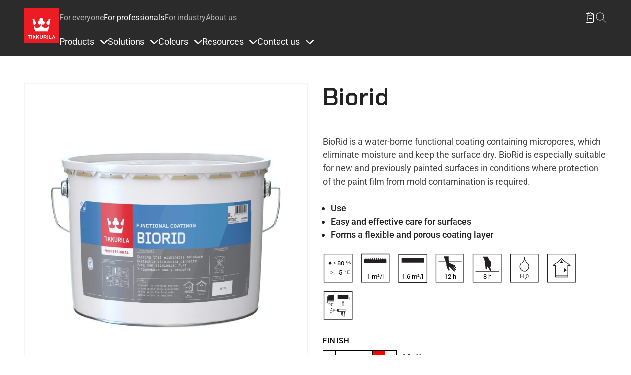

--- FILE ---
content_type: image/svg+xml
request_url: https://tikkurila.com/themes/custom/theme-tikkurila/src/assets/img/product/field_p_min_usage.svg
body_size: 1144
content:
<?xml version="1.0" encoding="UTF-8" standalone="no"?>
<svg
   xmlns:dc="http://purl.org/dc/elements/1.1/"
   xmlns:cc="http://creativecommons.org/ns#"
   xmlns:rdf="http://www.w3.org/1999/02/22-rdf-syntax-ns#"
   xmlns:svg="http://www.w3.org/2000/svg"
   xmlns="http://www.w3.org/2000/svg"
   xmlns:sodipodi="http://sodipodi.sourceforge.net/DTD/sodipodi-0.dtd"
   xmlns:inkscape="http://www.inkscape.org/namespaces/inkscape"
   viewBox="0 0 75.59053 75.59053"
   height="75.59053"
   width="75.59053"
   xml:space="preserve"
   id="svg2"
   version="1.1"
   sodipodi:docname="field_p_min_usage.svg"
   inkscape:version="0.92.3 (2405546, 2018-03-11)"><sodipodi:namedview
     pagecolor="#ffffff"
     bordercolor="#666666"
     borderopacity="1"
     objecttolerance="10"
     gridtolerance="10"
     guidetolerance="10"
     inkscape:pageopacity="0"
     inkscape:pageshadow="2"
     inkscape:window-width="640"
     inkscape:window-height="480"
     id="namedview43"
     showgrid="false"
     inkscape:zoom="3.1220842"
     inkscape:cx="37.795265"
     inkscape:cy="37.795265"
     inkscape:window-x="0"
     inkscape:window-y="27"
     inkscape:window-maximized="0"
     inkscape:current-layer="g16" /><metadata
     id="metadata8"><rdf:RDF><cc:Work
         rdf:about=""><dc:format>image/svg+xml</dc:format><dc:type
           rdf:resource="http://purl.org/dc/dcmitype/StillImage" /><dc:title /></cc:Work></rdf:RDF></metadata><defs
     id="defs6"><clipPath
       id="clipPath20"
       clipPathUnits="userSpaceOnUse"><path
         id="path18"
         d="M 0,56.693 H 56.693 V 0 H 0 Z" /></clipPath></defs><g
     transform="matrix(1.3333333,0,0,-1.3333333,0,75.590533)"
     id="g10"><path
       id="path12"
       style="fill:#231f20;fill-opacity:1;fill-rule:nonzero;stroke:none"
       d="m 7.447,7.645 h 41.52 v 41.52 H 7.447 Z m 42.519,-1 H 6.446 v 43.52 h 43.52 z" /><g
       id="g14"><g
         clip-path="url(#clipPath20)"
         id="g16"><path
           id="path36"
           style="fill:#231f20;fill-opacity:1;fill-rule:nonzero;stroke:none"
           d="m 11.063,35.404 h 34.289 v 5.677 H 11.063 Z" /><g
           transform="translate(16.8315,41.0747)"
           id="g38"><path
             id="path40"
             style="fill:#231f20;fill-opacity:1;fill-rule:nonzero;stroke:none"
             d="M 0,0 -1.421,-2.816 -2.844,0 -1.421,2.813 Z" /></g><g
           transform="translate(13.9893,41.0747)"
           id="g42"><path
             id="path44"
             style="fill:#231f20;fill-opacity:1;fill-rule:nonzero;stroke:none"
             d="M 0,0 -1.421,-2.816 -2.843,0 -1.421,2.813 Z" /></g><g
           transform="translate(19.6748,41.0747)"
           id="g46"><path
             id="path48"
             style="fill:#231f20;fill-opacity:1;fill-rule:nonzero;stroke:none"
             d="M 0,0 -1.422,-2.816 -2.843,0 -1.422,2.813 Z" /></g><g
           transform="translate(22.5171,41.0747)"
           id="g50"><path
             id="path52"
             style="fill:#231f20;fill-opacity:1;fill-rule:nonzero;stroke:none"
             d="M 0,0 -1.421,-2.816 -2.842,0 -1.421,2.813 Z" /></g><g
           transform="translate(25.3604,41.0747)"
           id="g54"><path
             id="path56"
             style="fill:#231f20;fill-opacity:1;fill-rule:nonzero;stroke:none"
             d="M 0,0 -1.421,-2.816 -2.843,0 -1.421,2.813 Z" /></g><g
           transform="translate(28.2256,41.0747)"
           id="g58"><path
             id="path60"
             style="fill:#231f20;fill-opacity:1;fill-rule:nonzero;stroke:none"
             d="M 0,0 -1.421,-2.816 -2.842,0 -1.421,2.813 Z" /></g><g
           transform="translate(31.0688,41.0747)"
           id="g62"><path
             id="path64"
             style="fill:#231f20;fill-opacity:1;fill-rule:nonzero;stroke:none"
             d="M 0,0 -1.421,-2.816 -2.843,0 -1.421,2.813 Z" /></g><g
           transform="translate(33.9126,41.0747)"
           id="g66"><path
             id="path68"
             style="fill:#231f20;fill-opacity:1;fill-rule:nonzero;stroke:none"
             d="M 0,0 -1.423,-2.816 -2.844,0 -1.423,2.813 Z" /></g><g
           transform="translate(36.7544,41.0747)"
           id="g70"><path
             id="path72"
             style="fill:#231f20;fill-opacity:1;fill-rule:nonzero;stroke:none"
             d="M 0,0 -1.422,-2.816 -2.842,0 l 1.42,2.813 z" /></g><g
           transform="translate(39.5962,41.0747)"
           id="g74"><path
             id="path76"
             style="fill:#231f20;fill-opacity:1;fill-rule:nonzero;stroke:none"
             d="M 0,0 -1.419,-2.816 -2.842,0 -1.419,2.813 Z" /></g><g
           transform="translate(42.4165,41.0747)"
           id="g78"><path
             id="path80"
             style="fill:#231f20;fill-opacity:1;fill-rule:nonzero;stroke:none"
             d="M 0,0 -1.421,-2.816 -2.842,0 -1.421,2.813 Z" /></g><g
           transform="translate(45.3442,41.0815)"
           id="g82"><path
             id="path84"
             style="fill:#231f20;fill-opacity:1;fill-rule:nonzero;stroke:none"
             d="M 0,0 -1.428,-2.83 -2.858,0 -1.428,2.827 Z" /></g></g></g></g></svg>

--- FILE ---
content_type: image/svg+xml
request_url: https://tikkurila.com/themes/custom/theme-tikkurila/src/assets/img/product/field_p_areas_for_use_iaw3_ceilings_walls.svg
body_size: 1329
content:
<?xml version="1.0" encoding="UTF-8" standalone="no"?>
<!-- Created with Inkscape (http://www.inkscape.org/) -->

<svg
   xmlns:dc="http://purl.org/dc/elements/1.1/"
   xmlns:cc="http://creativecommons.org/ns#"
   xmlns:rdf="http://www.w3.org/1999/02/22-rdf-syntax-ns#"
   xmlns:svg="http://www.w3.org/2000/svg"
   xmlns="http://www.w3.org/2000/svg"
   xmlns:sodipodi="http://sodipodi.sourceforge.net/DTD/sodipodi-0.dtd"
   xmlns:inkscape="http://www.inkscape.org/namespaces/inkscape"
   version="1.1"
   id="svg2"
   xml:space="preserve"
   width="75.591202"
   height="75.591202"
   viewBox="0 0 75.591202 75.591202"
   sodipodi:docname="field_p_areas_for_use_iaw3_ceilings_walls.svg"
   inkscape:version="0.92.3 (2405546, 2018-03-11)"><metadata
     id="metadata8"><rdf:RDF><cc:Work
         rdf:about=""><dc:format>image/svg+xml</dc:format><dc:type
           rdf:resource="http://purl.org/dc/dcmitype/StillImage" /><dc:title></dc:title></cc:Work></rdf:RDF></metadata><defs
     id="defs6"><clipPath
       clipPathUnits="userSpaceOnUse"
       id="clipPath20"><path
         d="M 0,56.693 H 56.693 V 0 H 0 Z"
         id="path18"
         inkscape:connector-curvature="0" /></clipPath></defs><sodipodi:namedview
     pagecolor="#ffffff"
     bordercolor="#666666"
     borderopacity="1"
     objecttolerance="10"
     gridtolerance="10"
     guidetolerance="10"
     inkscape:pageopacity="0"
     inkscape:pageshadow="2"
     inkscape:window-width="640"
     inkscape:window-height="480"
     id="namedview4"
     showgrid="false"
     inkscape:zoom="3.1220565"
     inkscape:cx="37.795601"
     inkscape:cy="37.795601"
     inkscape:window-x="2886"
     inkscape:window-y="430"
     inkscape:window-maximized="0"
     inkscape:current-layer="g10" /><g
     id="g10"
     inkscape:groupmode="layer"
     inkscape:label="maali_sisaseina_sisakatto"
     transform="matrix(1.3333333,0,0,-1.3333333,0,75.5912)"><path
       d="m 7.587,7.587 h 41.52 v 41.52 H 7.587 Z m 42.519,-1 H 6.586 v 43.52 h 43.52 z"
       style="fill:#231f20;fill-opacity:1;fill-rule:nonzero;stroke:none"
       id="path12"
       inkscape:connector-curvature="0" /><g
       id="g14"><g
         id="g16"
         clip-path="url(#clipPath20)"><g
           id="g22"
           transform="translate(19.2725,18.0752)"><path
             d="m 0,0 h 18.148 v 13.916 c 0,0.276 0.224,0.5 0.5,0.5 h 2.114 L 9.074,24.1 -2.613,14.416 H -0.5 c 0.276,0 0.5,-0.224 0.5,-0.5 z M 18.648,-1 H -0.5 C -0.776,-1 -1,-0.776 -1,-0.5 v 13.916 h -3 c -0.211,0 -0.399,0.132 -0.47,0.331 -0.072,0.198 -0.011,0.42 0.151,0.554 L 8.755,25.134 c 0.185,0.153 0.453,0.153 0.638,0 L 22.468,14.301 c 0.162,-0.134 0.222,-0.356 0.151,-0.554 -0.072,-0.199 -0.26,-0.331 -0.471,-0.331 h -3 V -0.5 c 0,-0.276 -0.223,-0.5 -0.5,-0.5"
             style="fill:#231f20;fill-opacity:1;fill-rule:nonzero;stroke:none"
             id="path24"
             inkscape:connector-curvature="0" /></g><g
           id="g26"
           transform="translate(37.9209,14.2822)"><path
             d="m 0,0 h -19.148 c -0.277,0 -0.5,0.224 -0.5,0.5 v 2.793 h 1 V 1 H -0.5 v 2.293 h 1 V 0.5 C 0.5,0.224 0.276,0 0,0"
             style="fill:#231f20;fill-opacity:1;fill-rule:nonzero;stroke:none"
             id="path28"
             inkscape:connector-curvature="0" /></g><g
           id="g30"
           transform="translate(32.4307,21.8369)"><path
             d="M 0,0 V 6.083 L 3.938,3.041 Z"
             style="fill:#231f20;fill-opacity:1;fill-rule:nonzero;stroke:none"
             id="path32"
             inkscape:connector-curvature="0" /></g><g
           id="g34"
           transform="translate(31.4307,36.4199)"><path
             d="m 0,0 h -6.083 l 3.042,3.938 z"
             style="fill:#231f20;fill-opacity:1;fill-rule:nonzero;stroke:none"
             id="path36"
             inkscape:connector-curvature="0" /></g></g></g></g></svg>


--- FILE ---
content_type: image/svg+xml
request_url: https://tikkurila.com/themes/custom/theme-tikkurila/src/assets/img/product/field_p_drying_time_non_stick.svg
body_size: 4052
content:
<?xml version="1.0" encoding="UTF-8" standalone="no"?>
<svg
   xmlns:dc="http://purl.org/dc/elements/1.1/"
   xmlns:cc="http://creativecommons.org/ns#"
   xmlns:rdf="http://www.w3.org/1999/02/22-rdf-syntax-ns#"
   xmlns:svg="http://www.w3.org/2000/svg"
   xmlns="http://www.w3.org/2000/svg"
   xmlns:sodipodi="http://sodipodi.sourceforge.net/DTD/sodipodi-0.dtd"
   xmlns:inkscape="http://www.inkscape.org/namespaces/inkscape"
   viewBox="0 0 75.591202 75.591202"
   height="75.591202"
   width="75.591202"
   xml:space="preserve"
   id="svg2"
   version="1.1"
   sodipodi:docname="field_p_drying_time_non_stick.svg"
   inkscape:version="0.92.3 (2405546, 2018-03-11)"><sodipodi:namedview
     pagecolor="#ffffff"
     bordercolor="#666666"
     borderopacity="1"
     objecttolerance="10"
     gridtolerance="10"
     guidetolerance="10"
     inkscape:pageopacity="0"
     inkscape:pageshadow="2"
     inkscape:window-width="1920"
     inkscape:window-height="1052"
     id="namedview18"
     showgrid="false"
     inkscape:zoom="8.8305092"
     inkscape:cx="40.099809"
     inkscape:cy="27.555375"
     inkscape:window-x="1920"
     inkscape:window-y="0"
     inkscape:window-maximized="1"
     inkscape:current-layer="g16" /><metadata
     id="metadata8"><rdf:RDF><cc:Work
         rdf:about=""><dc:format>image/svg+xml</dc:format><dc:type
           rdf:resource="http://purl.org/dc/dcmitype/StillImage" /><dc:title /></cc:Work></rdf:RDF></metadata><defs
     id="defs6"><clipPath
       id="clipPath20"
       clipPathUnits="userSpaceOnUse"><path
         id="path18"
         d="M 0,56.693 H 56.693 V 0 H 0 Z" /></clipPath></defs><g
     transform="matrix(1.3333333,0,0,-1.3333333,0,75.5912)"
     id="g10"><path
       id="path12"
       style="fill:#231f20;fill-opacity:1;fill-rule:nonzero;stroke:none"
       d="m 7.587,7.587 h 41.52 v 41.52 H 7.587 Z m 42.52,42.52 V 6.587 H 6.587 v 43.52" /><g
       id="g14"><g
         clip-path="url(#clipPath20)"
         id="g16"><path
           id="path26"
           style="fill:#231f20;fill-opacity:1;fill-rule:nonzero;stroke:none"
           d="m 46.347,22.097 h -35.5 v 1 h 35.5 z" /><g
           transform="translate(28.5899,45.5386)"
           id="g28"><path
             id="path30"
             style="fill:#231f20;fill-opacity:1;fill-rule:nonzero;stroke:none"
             d="m 0,0 c 0.178,-0.366 0.216,-0.46 0.429,-0.867 0.214,-0.408 0.627,-1.112 0.726,-1.219 0.1,-0.106 0.334,-0.716 0.354,-0.837 0.019,-0.12 0.029,-0.33 0.1,-0.522 0.075,-0.193 0.594,-1.101 0.624,-1.186 0.029,-0.085 0.469,-0.59 0.649,-0.712 0.177,-0.123 0.869,-0.726 1.191,-1.175 0.323,-0.45 0.632,-0.98 0.747,-1.121 0.117,-0.139 0.502,-0.702 0.756,-0.943 0.256,-0.24 0.587,-0.514 0.681,-0.939 0.095,-0.427 0.163,-0.693 0.002,-0.994 -0.158,-0.299 -0.657,-1.05 -0.657,-1.05 0,0 0.026,-0.159 -0.033,-0.407 -0.058,-0.247 -0.504,-1.591 -0.835,-1.865 -0.332,-0.276 -0.444,-0.333 -0.444,-0.333 0,0 -0.083,-1.053 -0.078,-1.253 0.003,-0.2 -0.061,-0.594 -0.365,-0.783 -0.307,-0.189 -0.499,-0.261 -0.499,-0.261 0,0 0.633,-1.123 0.85,-1.427 0.219,-0.302 0.379,-0.666 0.435,-0.852 0.054,-0.188 0.383,-0.923 0.472,-1.062 0.087,-0.142 0.476,-0.632 0.637,-0.834 0.165,-0.202 0.362,-0.66 0.41,-0.807 l 0.049,-0.148 c 0,0 0.207,-0.368 0.021,-0.551 -0.183,-0.185 -0.377,-0.328 -0.544,-0.287 -0.169,0.042 -0.26,0.108 -0.26,0.108 0,0 -0.143,-0.057 -0.395,0.096 -0.255,0.155 -0.839,0.669 -1.036,0.928 -0.193,0.257 -0.859,1.059 -1.018,1.279 -0.158,0.22 -0.843,1.689 -1.127,2.147 -0.283,0.455 -0.613,0.974 -0.852,1.208 -0.239,0.235 -0.461,0.464 -0.747,0.847 -0.288,0.382 -0.684,0.837 -0.859,1.005 -0.174,0.168 -0.385,0.403 -0.385,0.403 0,0 0.271,-1.53 0.334,-1.9 0.065,-0.369 0.072,-0.984 -0.001,-1.282 -0.075,-0.3 -0.393,-1.259 -0.571,-1.442 -0.18,-0.178 -0.455,-0.339 -0.804,-0.361 -0.348,-0.026 -0.45,-0.021 -0.56,0.079 -0.111,0.101 -0.117,0.126 -0.092,0.421 0.026,0.294 0.063,0.702 0.046,0.932 -0.02,0.227 -0.127,1.173 -0.171,1.408 -0.046,0.236 -0.081,1.075 -0.122,1.204 -0.038,0.132 -0.089,0.595 -0.087,0.689 -10e-4,0.094 -0.021,0.3 -0.128,0.517 -0.108,0.218 -0.231,0.642 -0.303,0.849 -0.073,0.207 -0.227,1.214 -0.242,1.48 -0.019,0.264 -0.155,1.281 -0.23,1.572 -0.074,0.293 -0.225,0.704 -0.203,1.003 0.024,0.302 -0.071,0.273 0.028,0.606 0.099,0.333 0.33,0.626 0.311,0.906 -0.018,0.279 -0.069,0.885 -0.112,1.035 -0.043,0.152 -0.825,2.737 -0.943,3.044 -0.118,0.305 -0.859,1.883 -1.345,2.628 -0.486,0.747 -0.457,0.721 -0.647,1.026 z" /></g><g
           transform="translate(34.0821,23.3125)"
           id="g32"><path
             id="path34"
             style="fill:#231f20;fill-opacity:1;fill-rule:nonzero;stroke:none"
             d="m 0,0 c 0,0 0.076,-0.053 0.216,-0.088 l 0.029,-0.003 c 0.064,0 0.186,0.044 0.396,0.257 C 0.74,0.264 0.634,0.508 0.6,0.567 L 0.541,0.738 C 0.492,0.885 0.301,1.323 0.153,1.505 -0.098,1.819 -0.412,2.221 -0.493,2.353 -0.59,2.501 -0.922,3.248 -0.98,3.445 -1.028,3.609 -1.18,3.962 -1.396,4.259 -1.614,4.565 -2.228,5.651 -2.253,5.697 l -0.072,0.127 0.136,0.052 c 0.002,0 0.187,0.071 0.478,0.25 0.304,0.189 0.307,0.626 0.306,0.675 -0.005,0.203 0.075,1.222 0.078,1.265 l 0.006,0.069 0.062,0.032 c 0,0 0.113,0.062 0.421,0.318 0.286,0.237 0.724,1.505 0.793,1.798 0.052,0.216 0.032,0.357 0.031,0.359 l -0.007,0.047 0.027,0.041 c 0.005,0.007 0.497,0.749 0.65,1.04 0.133,0.249 0.082,0.479 -0.003,0.859 l -0.011,0.048 c -0.077,0.351 -0.341,0.596 -0.575,0.812 l -0.069,0.064 c -0.185,0.176 -0.425,0.5 -0.601,0.736 -0.071,0.097 -0.13,0.176 -0.165,0.217 -0.058,0.072 -0.152,0.219 -0.271,0.405 -0.137,0.215 -0.308,0.482 -0.482,0.724 -0.315,0.44 -0.993,1.03 -1.161,1.145 -0.184,0.125 -0.653,0.647 -0.695,0.775 -0.013,0.032 -0.124,0.234 -0.221,0.412 -0.167,0.304 -0.355,0.65 -0.401,0.768 -0.06,0.161 -0.08,0.328 -0.095,0.45 -0.005,0.037 -0.009,0.07 -0.013,0.098 -0.018,0.113 -0.245,0.691 -0.321,0.772 -0.115,0.123 -0.541,0.853 -0.746,1.246 -0.156,0.298 -0.219,0.429 -0.31,0.621 l -0.087,0.179 h -6.541 l 0.008,-0.013 c 0.09,-0.148 0.173,-0.285 0.52,-0.82 0.477,-0.731 1.227,-2.312 1.358,-2.651 0.121,-0.317 0.907,-2.918 0.946,-3.054 0.052,-0.184 0.106,-0.896 0.116,-1.062 0.014,-0.205 -0.076,-0.397 -0.172,-0.601 -0.053,-0.113 -0.108,-0.23 -0.143,-0.349 -0.052,-0.173 -0.044,-0.225 -0.033,-0.303 0.009,-0.063 0.02,-0.141 0.009,-0.276 -0.015,-0.207 0.066,-0.489 0.138,-0.737 0.023,-0.08 0.045,-0.156 0.062,-0.226 0.078,-0.299 0.214,-1.318 0.233,-1.594 0.015,-0.254 0.167,-1.254 0.235,-1.447 C -8.814,8.91 -8.79,8.836 -8.764,8.754 -8.696,8.544 -8.611,8.282 -8.537,8.132 -8.413,7.881 -8.398,7.65 -8.396,7.562 -8.398,7.478 -8.35,7.027 -8.315,6.906 -8.291,6.833 -8.275,6.627 -8.249,6.297 -8.231,6.064 -8.211,5.798 -8.19,5.691 -8.145,5.449 -8.037,4.499 -8.017,4.27 -7.999,4.031 -8.035,3.624 -8.062,3.327 -8.084,3.064 -8.084,3.064 -8.011,2.999 -7.97,2.961 -7.936,2.939 -7.8,2.939 c 0.066,0 0.149,0.004 0.255,0.013 0.371,0.024 0.613,0.214 0.725,0.325 0.138,0.141 0.446,1.015 0.539,1.383 0.064,0.264 0.064,0.862 -0.001,1.23 -0.064,0.371 -0.334,1.9 -0.334,1.9 L -6.693,8.223 -6.4,7.896 c 0,-0.001 0.208,-0.232 0.378,-0.397 0.178,-0.17 0.58,-0.631 0.872,-1.019 0.29,-0.387 0.513,-0.616 0.736,-0.834 0.238,-0.234 0.558,-0.73 0.87,-1.231 0.149,-0.242 0.398,-0.738 0.64,-1.219 0.202,-0.405 0.412,-0.823 0.482,-0.921 0.082,-0.114 0.311,-0.396 0.532,-0.67 0.198,-0.245 0.394,-0.486 0.485,-0.607 0.188,-0.248 0.766,-0.753 1.001,-0.896 0.196,-0.118 0.285,-0.084 0.289,-0.084 l 0.058,0.017 z m 0.245,-0.341 c -0.03,0 -0.061,0.003 -0.09,0.011 -0.117,0.029 -0.203,0.069 -0.253,0.097 -0.08,-0.011 -0.225,-0.007 -0.436,0.122 -0.263,0.159 -0.861,0.681 -1.071,0.959 -0.09,0.12 -0.283,0.358 -0.479,0.6 C -2.308,1.725 -2.538,2.01 -2.625,2.129 -2.707,2.243 -2.902,2.633 -3.128,3.084 -3.356,3.537 -3.612,4.051 -3.757,4.283 -4.06,4.771 -4.37,5.252 -4.59,5.467 -4.819,5.693 -5.05,5.929 -5.349,6.33 -5.635,6.708 -6.025,7.155 -6.195,7.319 -6.229,7.351 -6.263,7.386 -6.297,7.42 -6.212,6.939 -6.078,6.18 -6.036,5.933 -5.972,5.57 -5.957,4.933 -6.039,4.6 -6.089,4.398 -6.42,3.328 -6.642,3.101 -6.78,2.964 -7.077,2.732 -7.527,2.702 -7.921,2.673 -8.04,2.686 -8.179,2.814 -8.337,2.956 -8.337,3.04 -8.312,3.338 c 0.027,0.3 0.062,0.695 0.046,0.911 -0.019,0.22 -0.127,1.166 -0.17,1.395 -0.023,0.121 -0.043,0.382 -0.063,0.634 -0.016,0.212 -0.038,0.503 -0.055,0.556 -0.044,0.152 -0.095,0.627 -0.092,0.729 -10e-4,0.051 -0.011,0.248 -0.115,0.458 -0.083,0.167 -0.17,0.439 -0.241,0.657 -0.025,0.079 -0.049,0.151 -0.068,0.207 -0.081,0.228 -0.234,1.26 -0.249,1.514 -0.019,0.261 -0.153,1.265 -0.226,1.548 -0.017,0.068 -0.039,0.142 -0.061,0.219 -0.077,0.269 -0.165,0.573 -0.146,0.825 0.009,0.108 0,0.165 -0.007,0.221 -0.016,0.112 -0.022,0.201 0.041,0.411 0.04,0.136 0.099,0.262 0.156,0.383 0.081,0.174 0.159,0.338 0.149,0.479 -0.021,0.339 -0.072,0.887 -0.108,1.009 -0.038,0.134 -0.824,2.734 -0.939,3.033 -0.106,0.275 -0.842,1.852 -1.333,2.604 -0.351,0.54 -0.435,0.679 -0.525,0.827 l -0.242,0.393 h 7.146 l 0.155,-0.321 c 0.09,-0.189 0.152,-0.319 0.306,-0.613 0.227,-0.435 0.624,-1.102 0.707,-1.191 0.126,-0.134 0.364,-0.769 0.386,-0.903 0.004,-0.031 0.009,-0.067 0.014,-0.108 0.014,-0.116 0.031,-0.26 0.08,-0.391 0.04,-0.102 0.241,-0.469 0.387,-0.737 0.161,-0.294 0.223,-0.409 0.238,-0.45 0.038,-0.08 0.439,-0.541 0.601,-0.651 0.182,-0.126 0.885,-0.735 1.223,-1.205 0.177,-0.248 0.35,-0.518 0.489,-0.735 0.11,-0.172 0.205,-0.321 0.253,-0.38 0.035,-0.042 0.097,-0.126 0.174,-0.228 0.16,-0.216 0.402,-0.543 0.571,-0.703 l 0.067,-0.063 c 0.247,-0.229 0.556,-0.513 0.65,-0.94 l 0.01,-0.048 C 0.988,12.277 1.054,11.983 0.877,11.652 0.736,11.386 0.342,10.785 0.239,10.628 0.243,10.556 0.243,10.413 0.199,10.226 0.146,10.003 -0.3,8.607 -0.678,8.292 -0.89,8.117 -1.016,8.027 -1.082,7.982 -1.111,7.605 -1.159,6.951 -1.155,6.806 -1.153,6.701 -1.167,6.17 -1.579,5.914 -1.744,5.812 -1.877,5.743 -1.968,5.7 -1.799,5.403 -1.361,4.642 -1.192,4.405 -0.975,4.104 -0.805,3.733 -0.739,3.517 -0.689,3.34 -0.368,2.619 -0.282,2.486 -0.223,2.391 0.006,2.091 0.348,1.662 0.524,1.445 0.727,0.97 0.778,0.816 L 0.828,0.668 C 0.912,0.523 1.018,0.186 0.817,-0.011 0.595,-0.235 0.412,-0.341 0.245,-0.341" /></g></g></g></g></svg>

--- FILE ---
content_type: image/svg+xml
request_url: https://tikkurila.com/themes/custom/theme-tikkurila/src/assets/img/product/field_p_application_methods_brush_roller_spraying.svg
body_size: 3263
content:
<?xml version="1.0" encoding="UTF-8" standalone="no"?>
<svg
   xmlns:dc="http://purl.org/dc/elements/1.1/"
   xmlns:cc="http://creativecommons.org/ns#"
   xmlns:rdf="http://www.w3.org/1999/02/22-rdf-syntax-ns#"
   xmlns:svg="http://www.w3.org/2000/svg"
   xmlns="http://www.w3.org/2000/svg"
   viewBox="0 0 75.591202 75.591202"
   height="75.591202"
   width="75.591202"
   xml:space="preserve"
   id="svg2"
   version="1.1"><metadata
     id="metadata8"><rdf:RDF><cc:Work
         rdf:about=""><dc:format>image/svg+xml</dc:format><dc:type
           rdf:resource="http://purl.org/dc/dcmitype/StillImage" /><dc:title></dc:title></cc:Work></rdf:RDF></metadata><defs
     id="defs6"><clipPath
       id="clipPath20"
       clipPathUnits="userSpaceOnUse"><path
         id="path18"
         d="M 0,56.693 H 56.693 V 0 H 0 Z" /></clipPath></defs><g
     transform="matrix(1.3333333,0,0,-1.3333333,0,75.5912)"
     id="g10"><path
       id="path12"
       style="fill:#231f20;fill-opacity:1;fill-rule:nonzero;stroke:none"
       d="m 7.587,7.587 h 41.52 v 41.52 H 7.587 Z m 42.519,-1 H 6.586 v 43.52 h 43.52 z" /><g
       id="g14"><g
         clip-path="url(#clipPath20)"
         id="g16"><g
           transform="translate(16.2939,27.335)"
           id="g22"><path
             id="path24"
             style="fill:#231f20;fill-opacity:1;fill-rule:nonzero;stroke:none"
             d="M 0,0 H 1.582 C 1.537,0.399 1.491,0.779 1.451,1.118 1.369,1.804 1.309,2.298 1.309,2.505 c 0,0.791 0.139,1.399 1.895,1.441 1.199,0.03 1.868,0.29 2.113,0.409 v 1.32 H -3.735 V 4.354 C -3.492,4.237 -2.821,3.976 -1.622,3.946 0.134,3.904 0.273,3.296 0.273,2.505 0.273,2.298 0.213,1.804 0.131,1.118 0.091,0.779 0.045,0.399 0,0 M 2.122,-0.484 H -0.54 l 0.029,0.267 c 0.054,0.5 0.112,0.977 0.161,1.393 0.075,0.618 0.139,1.152 0.139,1.329 0,0.576 0,0.923 -1.422,0.957 -1.71,0.042 -2.449,0.528 -2.48,0.548 L -4.219,4.083 V 6.16 H 5.801 V 4.083 L 5.695,4.01 C 5.664,3.99 4.925,3.504 3.215,3.462 1.793,3.428 1.793,3.081 1.793,2.505 1.793,2.328 1.857,1.794 1.932,1.176 1.981,0.76 2.039,0.283 2.093,-0.217 Z" /></g><g
           transform="translate(22.0952,33.2524)"
           id="g26"><path
             id="path28"
             style="fill:#231f20;fill-opacity:1;fill-rule:nonzero;stroke:none"
             d="M 0,0 H -0.484 V 1.94 H -9.537 V 0 h -0.484 V 2.424 H 0 Z" /></g><g
           transform="translate(12.3169,35.4346)"
           id="g30"><path
             id="path32"
             style="fill:#231f20;fill-opacity:1;fill-rule:nonzero;stroke:none"
             d="m 0,0 v 6.075 c 0,0 -0.005,0.846 0.785,1.412 L 1.576,8.052 1.647,5.893 c 0,0 0.664,2.865 2.584,2.865 h 5.849 c 0,0 -0.494,-0.31 -0.544,-0.847 C 9.486,7.374 9.536,0 9.536,0" /></g><g
           transform="translate(21.6113,35.4326)"
           id="g34"><path
             id="path36"
             style="fill:#231f20;fill-opacity:1;fill-rule:nonzero;stroke:none"
             d="m 0,0 c -0.002,0.302 -0.05,7.392 0,7.935 0.022,0.231 0.108,0.426 0.212,0.583 h -5.275 c -1.705,0 -2.343,-2.651 -2.349,-2.678 L -7.89,5.887 -7.946,7.594 -8.369,7.292 C -9.041,6.811 -9.052,6.106 -9.053,6.077 V 0.002 h -0.484 v 6.075 c 0,0.038 0.005,0.977 0.887,1.609 l 1.158,0.828 0.046,-1.366 c 0.416,0.855 1.163,1.854 2.383,1.854 H 1.625 L 0.914,8.555 C 0.911,8.553 0.521,8.297 0.483,7.89 0.444,7.475 0.466,2.55 0.484,0.003 Z" /></g><path
           id="path38"
           style="fill:#231f20;fill-opacity:1;fill-rule:nonzero;stroke:none"
           d="M 27.618,44.014 H 42.915 V 38.328 H 27.618 Z" /><path
           id="path40"
           style="fill:#231f20;fill-opacity:1;fill-rule:nonzero;stroke:none"
           d="m 27.888,38.599 h 14.757 v 5.145 H 27.888 Z M 42.915,38.057 H 27.618 c -0.15,0 -0.271,0.121 -0.271,0.271 v 5.686 c 0,0.15 0.121,0.271 0.271,0.271 h 15.297 c 0.149,0 0.272,-0.121 0.272,-0.271 v -5.686 c 0,-0.15 -0.123,-0.271 -0.272,-0.271" /><g
           transform="translate(35.5371,34.2666)"
           id="g42"><path
             id="path44"
             style="fill:#231f20;fill-opacity:1;fill-rule:nonzero;stroke:none"
             d="m 0,0 h -0.542 v 2.683 c 0,0.15 0.121,0.27 0.271,0.27 h 8.866 v 3.68 H 6.842 v 0.542 h 2.022 c 0.151,0 0.272,-0.121 0.272,-0.271 V 2.683 C 9.136,2.533 9.015,2.412 8.864,2.412 H 0 Z" /></g><g
           transform="translate(36.7109,27.0381)"
           id="g46"><path
             id="path48"
             style="fill:#231f20;fill-opacity:1;fill-rule:nonzero;stroke:none"
             d="M 0,0 H -0.541 V 6.958 H -2.348 V 0 h -0.541 v 7.229 c 0,0.149 0.121,0.271 0.271,0.271 h 2.347 C -0.122,7.5 0,7.378 0,7.229 Z" /></g><path
           id="path50"
           style="fill:#231f20;fill-opacity:1;fill-rule:nonzero;stroke:none"
           d="m 36.439,32.236 h -2.347 v 0.542 h 2.347 z" /><path
           id="path52"
           style="fill:#231f20;fill-opacity:1;fill-rule:nonzero;stroke:none"
           d="M 28.808,18.98 H 38.1 v 2.971 h -9.292 z m 9.622,-0.657 h -9.951 c -0.181,0 -0.328,0.147 -0.328,0.328 v 3.629 c 0,0.181 0.147,0.328 0.328,0.328 h 9.951 c 0.18,0 0.328,-0.147 0.328,-0.328 v -3.629 c 0,-0.181 -0.148,-0.328 -0.328,-0.328" /><g
           transform="translate(37.9551,11.4561)"
           id="g54"><path
             id="path56"
             style="fill:#231f20;fill-opacity:1;fill-rule:nonzero;stroke:none"
             d="m 0,0 h -3 c -0.171,0 -0.313,0.131 -0.328,0.302 l -0.588,6.857 0.655,0.056 0.563,-6.558 h 2.34 L -0.915,7.159 -0.261,7.215 0.327,0.357 C 0.336,0.266 0.305,0.175 0.242,0.106 0.18,0.038 0.092,0 0,0" /></g><g
           transform="translate(26.394,21.8809)"
           id="g58"><path
             id="path60"
             style="fill:#231f20;fill-opacity:1;fill-rule:nonzero;stroke:none"
             d="M 0,0 H 1.424 V -2.83 H 0 v 0.772 h 0.711 v 1.359 l -0.711,0 z" /></g><g
           transform="translate(26.7222,19.3789)"
           id="g62"><path
             id="path64"
             style="fill:#231f20;fill-opacity:1;fill-rule:nonzero;stroke:none"
             d="M 0,0 H 0.767 V 2.173 H 0 V 2.131 H 0.712 V 0.116 L 0,0.116 Z m 1.424,-0.657 h -2.081 v 1.43 h 0.712 v 0.7 H -0.657 V 2.83 h 2.081 z" /></g><g
           transform="translate(32.583,12.458)"
           id="g66"><path
             id="path68"
             style="fill:#231f20;fill-opacity:1;fill-rule:nonzero;stroke:none"
             d="m 0,0 -0.547,0.364 c 0.279,0.418 0.403,0.843 0.435,0.961 V 6.186 H 0.546 V 1.285 C 0.546,1.261 0.543,1.237 0.537,1.213 0.532,1.188 0.397,0.596 0,0" /></g><path
           id="path70"
           style="fill:#231f20;fill-opacity:1;fill-rule:nonzero;stroke:none"
           d="M 34.589,15.726 H 32.8 v 0.657 h 1.789 z" /><g
           transform="translate(25.1455,20.2158)"
           id="g72"><path
             id="path74"
             style="fill:#231f20;fill-opacity:1;fill-rule:nonzero;stroke:none"
             d="m 0,0 c -0.031,0 -0.063,0.006 -0.094,0.019 l -0.463,0.188 c -0.097,0.039 -0.156,0.133 -0.156,0.231 0,0.032 0.006,0.064 0.019,0.095 0.052,0.127 0.197,0.19 0.325,0.137 L 0.094,0.481 C 0.191,0.442 0.25,0.349 0.25,0.25 0.25,0.219 0.244,0.187 0.231,0.155 0.192,0.059 0.099,0 0,0" /></g><g
           transform="translate(18.7363,22.8301)"
           id="g76"><path
             id="path78"
             style="fill:#231f20;fill-opacity:1;fill-rule:nonzero;stroke:none"
             d="m 0,0 c -0.032,0 -0.063,0.006 -0.095,0.019 l -0.849,0.346 c -0.127,0.052 -0.189,0.198 -0.137,0.326 0.052,0.128 0.198,0.189 0.327,0.137 L 0.095,0.481 C 0.222,0.43 0.284,0.283 0.231,0.155 0.192,0.059 0.099,0 0,0 m 1.699,-0.693 c -0.032,0 -0.064,0.005 -0.095,0.018 L 0.755,-0.328 C 0.627,-0.276 0.566,-0.13 0.618,-0.002 0.67,0.126 0.816,0.187 0.944,0.135 L 1.793,-0.212 C 1.921,-0.264 1.982,-0.41 1.93,-0.538 1.891,-0.635 1.797,-0.693 1.699,-0.693 m 1.699,-0.693 c -0.031,0 -0.064,0.006 -0.094,0.019 l -0.85,0.346 c -0.128,0.051 -0.189,0.198 -0.137,0.325 0.052,0.129 0.196,0.191 0.326,0.137 L 3.492,-0.904 C 3.62,-0.956 3.682,-1.103 3.629,-1.229 3.59,-1.327 3.497,-1.386 3.398,-1.386 m 1.699,-0.693 c -0.032,0 -0.064,0.006 -0.095,0.018 l -0.849,0.347 c -0.128,0.052 -0.19,0.198 -0.137,0.326 0.052,0.128 0.199,0.189 0.325,0.137 l 0.85,-0.347 C 5.319,-1.649 5.38,-1.796 5.328,-1.924 5.289,-2.021 5.195,-2.079 5.097,-2.079" /></g><g
           transform="translate(17.0376,23.5234)"
           id="g80"><path
             id="path82"
             style="fill:#231f20;fill-opacity:1;fill-rule:nonzero;stroke:none"
             d="m 0,0 c -0.031,0 -0.063,0.006 -0.094,0.019 l -0.463,0.188 c -0.097,0.039 -0.156,0.133 -0.156,0.231 0,0.032 0.006,0.064 0.019,0.095 0.052,0.128 0.195,0.191 0.325,0.137 L 0.094,0.481 C 0.191,0.442 0.25,0.349 0.25,0.25 0.25,0.219 0.244,0.187 0.231,0.155 0.192,0.059 0.099,0 0,0" /></g><g
           transform="translate(18.7368,22.8301)"
           id="g84"><path
             id="path86"
             style="fill:#231f20;fill-opacity:1;fill-rule:nonzero;stroke:none"
             d="m 0,0 c -0.032,0 -0.063,0.006 -0.094,0.019 l -0.85,0.346 c -0.128,0.052 -0.189,0.198 -0.137,0.326 0.052,0.128 0.2,0.189 0.326,0.137 L 0.094,0.481 C 0.222,0.43 0.284,0.283 0.231,0.155 0.192,0.059 0.099,0 0,0 m 1.699,-0.692 c -0.032,0 -0.064,0.005 -0.095,0.018 l -0.849,0.346 c -0.128,0.052 -0.19,0.198 -0.137,0.325 0.051,0.129 0.196,0.191 0.325,0.138 l 0.85,-0.346 C 1.921,-0.263 1.982,-0.409 1.93,-0.536 1.891,-0.634 1.797,-0.692 1.699,-0.692 m 1.698,-0.694 c -0.031,0 -0.063,0.006 -0.094,0.019 l -0.849,0.346 c -0.128,0.052 -0.189,0.199 -0.137,0.327 0.053,0.128 0.197,0.188 0.326,0.136 L 3.492,-0.904 C 3.62,-0.956 3.681,-1.103 3.629,-1.23 3.589,-1.327 3.496,-1.386 3.397,-1.386 m 1.699,-0.693 c -0.032,0 -0.063,0.006 -0.095,0.018 l -0.849,0.347 c -0.127,0.052 -0.189,0.198 -0.136,0.326 0.052,0.128 0.197,0.189 0.326,0.137 L 5.191,-1.598 C 5.318,-1.649 5.38,-1.796 5.328,-1.924 5.288,-2.021 5.195,-2.079 5.096,-2.079" /></g><g
           transform="translate(16.5747,16.7207)"
           id="g88"><path
             id="path90"
             style="fill:#231f20;fill-opacity:1;fill-rule:nonzero;stroke:none"
             d="m 0,0 c -0.099,0 -0.192,0.059 -0.231,0.155 -0.053,0.128 0.009,0.275 0.137,0.326 L 0.369,0.67 C 0.496,0.724 0.642,0.661 0.694,0.533 0.747,0.405 0.685,0.259 0.557,0.207 L 0.094,0.019 C 0.063,0.006 0.031,0 0,0" /></g><g
           transform="translate(22.9839,19.334)"
           id="g92"><path
             id="path94"
             style="fill:#231f20;fill-opacity:1;fill-rule:nonzero;stroke:none"
             d="m 0,0 c -0.099,0 -0.192,0.059 -0.231,0.155 -0.053,0.128 0.009,0.275 0.137,0.326 L 0.755,0.828 C 0.883,0.881 1.029,0.819 1.081,0.691 1.133,0.563 1.072,0.417 0.944,0.365 L 0.094,0.019 C 0.063,0.006 0.032,0 0,0 m -1.699,-0.692 c -0.098,0 -0.192,0.058 -0.231,0.155 -0.052,0.128 0.009,0.274 0.137,0.326 l 0.849,0.346 c 0.127,0.053 0.274,-0.009 0.326,-0.137 0.052,-0.128 -0.009,-0.274 -0.137,-0.326 l -0.849,-0.346 c -0.031,-0.013 -0.063,-0.018 -0.095,-0.018 m -1.699,-0.694 c -0.099,0 -0.192,0.059 -0.231,0.156 -0.053,0.127 0.009,0.274 0.137,0.326 l 0.849,0.346 c 0.126,0.052 0.274,-0.008 0.326,-0.136 0.052,-0.128 -0.009,-0.275 -0.137,-0.327 l -0.85,-0.346 c -0.03,-0.013 -0.062,-0.019 -0.094,-0.019 m -1.699,-0.692 c -0.098,0 -0.192,0.058 -0.231,0.155 -0.052,0.128 0.009,0.275 0.137,0.326 l 0.85,0.347 c 0.125,0.053 0.273,-0.009 0.325,-0.137 0.053,-0.128 -0.009,-0.274 -0.137,-0.326 L -5.002,-2.06 c -0.031,-0.012 -0.063,-0.018 -0.095,-0.018" /></g><g
           transform="translate(24.6826,20.0273)"
           id="g96"><path
             id="path98"
             style="fill:#231f20;fill-opacity:1;fill-rule:nonzero;stroke:none"
             d="m 0,0 c -0.099,0 -0.192,0.059 -0.231,0.155 -0.02,0.048 -0.023,0.098 -0.014,0.145 -0.026,0.04 -0.042,0.087 -0.042,0.138 0,0.138 0.112,0.25 0.25,0.25 h 0.5 c 0.12,0 0.222,-0.084 0.245,-0.202 C 0.731,0.369 0.668,0.252 0.557,0.207 L 0.094,0.019 C 0.063,0.006 0.031,0 0,0" /></g><g
           transform="translate(19.2378,20.2158)"
           id="g100"><path
             id="path102"
             style="fill:#231f20;fill-opacity:1;fill-rule:nonzero;stroke:none"
             d="m 0,0 h -1.082 c -0.138,0 -0.25,0.112 -0.25,0.25 0,0.138 0.112,0.25 0.25,0.25 H 0 C 0.138,0.5 0.25,0.388 0.25,0.25 0.25,0.112 0.138,0 0,0 M 2.163,0 H 1.082 c -0.139,0 -0.25,0.112 -0.25,0.25 0,0.138 0.111,0.25 0.25,0.25 H 2.163 C 2.301,0.5 2.413,0.388 2.413,0.25 2.413,0.112 2.301,0 2.163,0 M 4.326,0 H 3.245 c -0.139,0 -0.25,0.112 -0.25,0.25 0,0.138 0.111,0.25 0.25,0.25 H 4.326 C 4.464,0.5 4.576,0.388 4.576,0.25 4.576,0.112 4.464,0 4.326,0" /></g><g
           transform="translate(17.0747,20.2158)"
           id="g104"><path
             id="path106"
             style="fill:#231f20;fill-opacity:1;fill-rule:nonzero;stroke:none"
             d="m 0,0 h -0.5 c -0.138,0 -0.25,0.112 -0.25,0.25 0,0.138 0.112,0.25 0.25,0.25 H 0 C 0.138,0.5 0.25,0.388 0.25,0.25 0.25,0.112 0.138,0 0,0" /></g></g></g></g></svg>

--- FILE ---
content_type: image/svg+xml
request_url: https://tikkurila.com/themes/custom/theme-tikkurila/src/assets/img/product/field_p_max_usage.svg
body_size: 854
content:
<?xml version="1.0" encoding="UTF-8" standalone="no"?>
<svg
   xmlns:dc="http://purl.org/dc/elements/1.1/"
   xmlns:cc="http://creativecommons.org/ns#"
   xmlns:rdf="http://www.w3.org/1999/02/22-rdf-syntax-ns#"
   xmlns:svg="http://www.w3.org/2000/svg"
   xmlns="http://www.w3.org/2000/svg"
   xmlns:sodipodi="http://sodipodi.sourceforge.net/DTD/sodipodi-0.dtd"
   xmlns:inkscape="http://www.inkscape.org/namespaces/inkscape"
   viewBox="0 0 75.590401 75.59053"
   height="75.59053"
   width="75.590401"
   xml:space="preserve"
   id="svg2"
   version="1.1"
   sodipodi:docname="field_p_max_usage.svg"
   inkscape:version="0.92.3 (2405546, 2018-03-11)"><sodipodi:namedview
     pagecolor="#ffffff"
     bordercolor="#666666"
     borderopacity="1"
     objecttolerance="10"
     gridtolerance="10"
     guidetolerance="10"
     inkscape:pageopacity="0"
     inkscape:pageshadow="2"
     inkscape:window-width="640"
     inkscape:window-height="480"
     id="namedview19"
     showgrid="false"
     inkscape:zoom="3.1220842"
     inkscape:cx="37.7952"
     inkscape:cy="37.795265"
     inkscape:window-x="0"
     inkscape:window-y="27"
     inkscape:window-maximized="0"
     inkscape:current-layer="g16" /><metadata
     id="metadata8"><rdf:RDF><cc:Work
         rdf:about=""><dc:format>image/svg+xml</dc:format><dc:type
           rdf:resource="http://purl.org/dc/dcmitype/StillImage" /><dc:title /></cc:Work></rdf:RDF></metadata><defs
     id="defs6"><clipPath
       id="clipPath20"
       clipPathUnits="userSpaceOnUse"><path
         id="path18"
         d="M 0,56.693 H 56.693 V 0 H 0 Z" /></clipPath></defs><g
     transform="matrix(1.3333333,0,0,-1.3333333,0,75.590533)"
     id="g10"><path
       id="path12"
       style="fill:#231f20;fill-opacity:1;fill-rule:nonzero;stroke:none"
       d="m 7.947,7.145 h 41.52 v 41.52 H 7.947 Z m 42.52,-1 H 6.947 v 43.52 h 43.52 z" /><g
       id="g14"><g
         clip-path="url(#clipPath20)"
         id="g16"><path
           id="path36"
           style="fill:#231f20;fill-opacity:1;fill-rule:nonzero;stroke:none"
           d="M 45.768,36.847 H 11.646 v 6.728 h 34.122 z" /></g></g></g></svg>